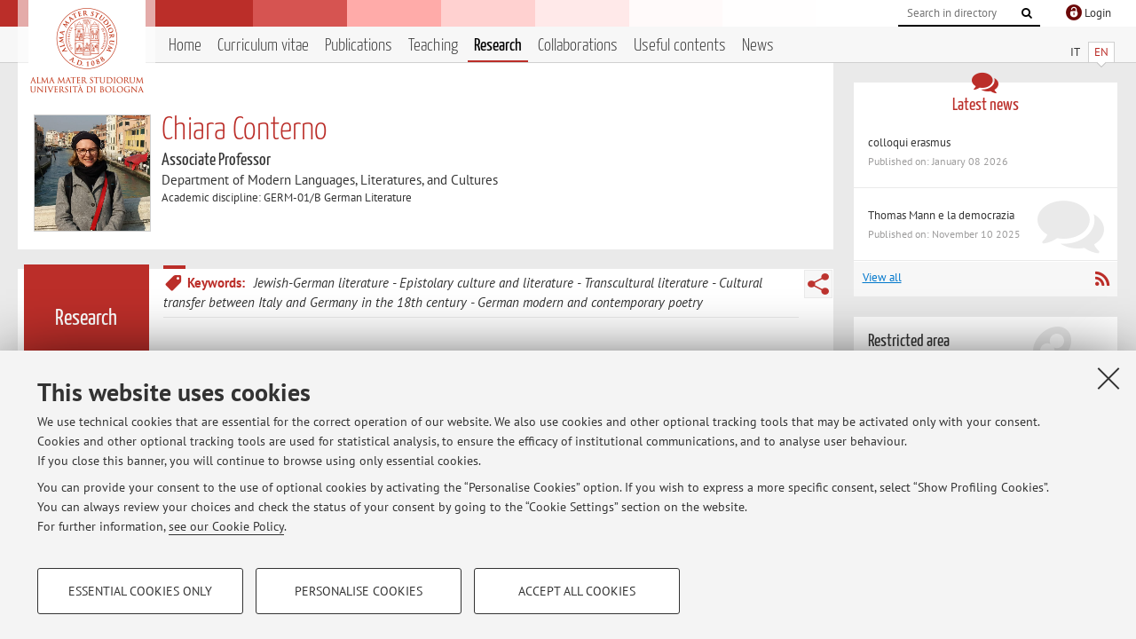

--- FILE ---
content_type: text/html; charset=utf-8
request_url: https://www.unibo.it/sitoweb/chiara.conterno/research
body_size: 8678
content:




<!DOCTYPE html>
<html xmlns="http://www.w3.org/1999/xhtml" lang="en" xml:lang="en">
    <head><meta charset="UTF-8" /><meta http-equiv="X-UA-Compatible" content="IE=edge,chrome=1" /><meta name="viewport" content="initial-scale=1.0, user-scalable=yes, width=device-width, minimum-scale=1.0" /><meta name="format-detection" content="telephone=no" /><link rel="stylesheet" type="text/css" href="/uniboweb/resources/people/styles/people.css?v=20241130063950" /><link rel="stylesheet" type="text/css" href="/uniboweb/resources/people/styles/custom.css?v=20241130063951" /><link rel="stylesheet" type="text/css" href="/uniboweb/resources/people/styles/sweetalert.css?v=20241130063951" /><script type="text/javascript" src="/uniboweb/resources/commons/js/jquery.min.js?v=20241130063953"></script><script type="text/javascript" src="/uniboweb/resources/commons/js/jquery-ui.min.js?v=20241130063954"></script><script type="text/javascript" src="/uniboweb/resources/commons/js/modernizr-custom.js?v=20241130063954"></script><script type="text/javascript" src="/uniboweb/resources/people/scripts/navscroll.js?v=20241130063952"></script><script type="text/javascript" src="/uniboweb/resources/people/scripts/sweetalert.min.js?v=20241130063951"></script><script type="text/javascript" src="/uniboweb/resources/people/scripts/people.js?v=20241130063951"></script><script type="text/javascript" src="/uniboweb/resources/people/scripts/editor-utils.js?v=20241130063952"></script><script type="text/javascript" src="/uniboweb/resources/people/scripts/editor-filter.js?v=20241130063952"></script><title>
	Chiara Conterno — University of Bologna — Research
</title><meta name="resourceclass" content="SitoWebPersonale" /><script type="text/javascript" src="/uniboweb/resources/commons/js/unibo-cookies.min.js?v=20250212111854"></script><meta name="description" content="Research of Chiara Conterno. Associate Professor at Department of Modern Languages, Literatures, and Cultures — LILEC" /><meta name="UPN" content="chiara.conterno@unibo.it" /><meta name="UNIBOPAGEID" content="SITOWEBPERSONALE::85773::" /></head>


    <!-- 
Server: WCSP-TWEB-01
Cached At : 4:45:41 PM
 -->



    <body id="body">
        <div class="fixed-wrapper unibo-noparse">
            

            <div class="topbar">
                <div class="topbar-wrapper">
                    <a title="Go to Unibo.it portal" class="alma" href="http://www.unibo.it/en/"></a>

                    <div class="goingtoprint">
                        <img src="/uniboweb/resources/people/img/sigillo-small.gif">
                    </div>

                    <div class="unibo-login">
                        <img alt="Logo Single Sign-On di Ateneo" src="/uniboweb/resources/commons/img/ssologo36x36.png" />
                        
                                <a href="/uniboweb/SignIn.aspx?ReturnUrl=%2fsitoweb%2fchiara.conterno%2fresearch">
                                    <span xml:lang="en">Login</span>
                                </a>
                            
                    </div>

                    <div class="search-wrapper">
                        <form method="get" action="/uniboweb/unibosearch/rubrica.aspx">
                            <input type="hidden" name="tab" value="FullTextPanel" />
                            <input type="hidden" name="lang" value="en" />
                            <a href="#" class="openclose search closed">
                                <i class="fa fa-search"></i>
                                <span>Cerca</span>
                            </a>
                            <div class="search">
                                <input name="query" value="" placeholder="Search in directory" type="search" />
                                <button title="Vai">
                                    <i class="fa fa-search"></i>
                                </button>
                            </div>
                        </form>
                    </div>
                </div>
            </div>

            
            
<div class="header">
    <div class="header-wrapper">
        


<div class="lang-selector">
    <ul>
        <li id="HeaderContent_BoxMenu_liIT">
            <a href="/sitoweb/chiara.conterno/ricerca" id="HeaderContent_BoxMenu_aIT">IT</a>
        </li>
        <li id="HeaderContent_BoxMenu_liEN" class="selected">
            <a href="/sitoweb/chiara.conterno/research" id="HeaderContent_BoxMenu_aEN">EN</a>
        </li>
    </ul>
</div>



<div class="main-menu">
    <a href="#" class="openclose menu closed">
        <i class="fa fa-bars"></i>
        <span>Menu</span>
    </a>

    <ul>
        <li id="HeaderContent_BoxMenu_liHome">
            <a href="/sitoweb/chiara.conterno/en" id="HeaderContent_BoxMenu_aHome">Home</a>
        </li>
        <li id="HeaderContent_BoxMenu_liCurriculum">
            <a href="/sitoweb/chiara.conterno/cv-en" id="HeaderContent_BoxMenu_aCurriculum">Curriculum vitae</a>
            
        </li>
        <li id="HeaderContent_BoxMenu_liPubblicazioni">
            <a href="/sitoweb/chiara.conterno/publications" id="HeaderContent_BoxMenu_aPubblicazioni">Publications</a>
            
        </li>
        <li id="HeaderContent_BoxMenu_liDidattica">
            <a href="/sitoweb/chiara.conterno/teachings" id="HeaderContent_BoxMenu_aDidattica">Teaching</a>
        </li>
        <li id="HeaderContent_BoxMenu_liRicerca" class="selected">
            <a href="/sitoweb/chiara.conterno/research" id="HeaderContent_BoxMenu_aRicerca">Research</a>
            
        </li>
        <li id="HeaderContent_BoxMenu_liCollaborazioni">
            <a href="/sitoweb/chiara.conterno/collaborations" id="HeaderContent_BoxMenu_aCollaborazioni">Collaborations</a>
            
        </li>
        <li id="HeaderContent_BoxMenu_liContenutiUtili">
            <a href="/sitoweb/chiara.conterno/useful-contents" id="HeaderContent_BoxMenu_aContenutiUtili">Useful contents</a>
        </li>
        <li id="HeaderContent_BoxMenu_liAvvisi">
            <a href="/sitoweb/chiara.conterno/news" id="HeaderContent_BoxMenu_aAvvisi">News</a>
        </li>
    </ul>
</div>
    </div>
</div>

        </div>


        <form method="post" action="/sitoweb/chiara.conterno/research" id="mainForm" onsubmit="return setFormSubmitting();">
<div class="aspNetHidden">
<input type="hidden" name="ctl22_TSM" id="ctl22_TSM" value="" />
<input type="hidden" name="__EVENTTARGET" id="__EVENTTARGET" value="" />
<input type="hidden" name="__EVENTARGUMENT" id="__EVENTARGUMENT" value="" />
<input type="hidden" name="__VIEWSTATE" id="__VIEWSTATE" value="Rt2izaTvOiRjmDUif1qmOjuzrMMSGBfdU2nhmGXkaS8nxdIw9bD3gVRKpk/Y/[base64]/huJML7g9r6LrEo4hAezNR+Q0bxjcCm9INXofXt5eOLeHhnfxk8VApz1b5yo3bYmO8GQ3ktnIqilUIe49MJvvjuNmPxmXR7I5eui6zejrpx1LUjTt9i7kziYqFZQrP6huIbmyeXrfxZIgQI/OULVqB9t6ucI9o7kVLqHOvVS+2kmXc1S1WKm+JmjRj5cXmVLKXhqnSbO4+D9ZZZjK+5DhJkhRqQu4M2YhLxYI4/wk3UFh4VdqIdiuWijB3+BRCJLfs07V5EwZ5DubnmQcFRxJgNTzweFPB3Q1NhfFx7ueUqKIGVMlSHyL5obkG/2c2MlpsJLqLHVDlVICUQZUGMEv4mPB4TKbYHgwzxigC15lJXixfIxvH+nGYGS6ndc+/xh2fYytNdBIp8GuI3J7//h/SCI/OKEIz6wQ76uHtaqH73zZSX2NQu2RHZq+sin+A5OVPt/6Docfa5/uky7YvcWdWpvKdiOAIqYulSwcguQz13t1zoSGDtXHWBQhQ8EIyCN2eec3Uht6yyb+blJqaAnNCOuLrXvpraGE3fyMMzKHdAYj5m3TLOeDMK2WJVMnw4oY5h7/aNFhVtPes11R461hy9Aoxn0WvGJ5k48G/Nr36uyjNfb32IfGytC6wHWY161xPUo/gKpQootCjSVgZcGxslycCygMprZ/NtzWLx3n71K2H3V4p9z+QLcLhVRSM11krxPbb8zI15ZB/lw/8Q46ujp5i5IyqlWZKFj8vuqTLVJt951PF7UW0/roxYJpI6OiaSycx47iw90ergF9HJjsYSznmKh/Kn6tlDP+ymE1iA83umgmQDUCmr56XYQawJ+G+AD1uhggJMOR6rxlCTLeqcZNfEbNKJBZyz7wJxfgBw8UAssg4AwyIrs/xjKPvychBOJdU5hoV8h8IjJ/bvdV5b9QH5q50CpfA07pm1rhnxPZ0AoTZQf5ztDcwE4XXyBXwiGLfdw3IlFJUQOH3eP4lmpKiOU+CRLftBAxC7QxZTzlceodcMc2iv6yDqvptz3u/5in/2kUTbB/BM4/pPwdl7FKEQelyHZ28NDiugs5In5Z8ciGBcK/[base64]/mEOadgLvBilEJTzN9Mv78bhsJXqY47CALN5PMszXZ5svQJrW/52ExYozPwhaKCbixFRwRgBBCdHELDDgswR7U0fHIP36gT3Xqp+UKFHJkSdYvwNvAxj7ntCUq9bu16o4p0xUfSepdZ/UJoaZodFobvubjuW0ggtQtdUeTZUmzsjdNJZqt/1nJ+fmPsS+dGlABGn8axOkMraPndTzGNgWGx9z49v5si1YitHA46asWOnZzdhAw0mKjEzEkUJL9xnh8dxMhWEdoa4hiaPVRalJ9BJDVJ5PdSUeHkGcmmwvrW4viN4PP+GNV5mD4VemP3Nf43Xot2I1YFcf5/XznYmZrWtjuHFC/iVeGxdzvNDyqgx2aJR4W2sr2DXRUV1QUsDgGtSaogBeY4WS0c3L4ba9hP4bIA/zrTf/kG906yIdTYSn6U3UxFX2Vp9D9Q9HRFHS/5vX3si6FxV82rttZdFTHzYVNqNkxup8eYqhY5yiJx9SLxJPesc356a3ELpw3uhkXDK2aQ8eAUEUp1uTgUfTHrzf/PA/ba+f81S7wns4IN5Xrjifsk1ZVN6iQxgxRnhUxFmqIIp+siU7IMlBF19zZMa7x2mwPCHibIpdEIujwjri4NBpxiZSuyFEo6Pwk07C+mqp7G4Bfw3HGydQPl4kp0A82UBTAh45YBRYV3uCzBhMMfpCSMG9CGYzLbrXlPS+YhZLWhwGeLCT/l4UkE5+1AopfzktoG6Uka0yXacY1Wf4AsfAcq5gwkSzv/hzbq+IQlMBeD+vEWQl+ii5p0OfEV+WpJqPXqAJFodcrClVgBSSnnNtCmU24GTVJcB5XrF98qzdTuuGTo1KH9oHhGxp0dbBo5aTeQnTOOFTT5gBJFKGk0FFYm6xVb6Y+DOHBQPUdfFTXey8/juXdXITyLfx5sJRfji46I+08wHzfWaBiWwYogQYxluuciDk5DTNF0QBz2DULzGbpyIGhAXOtCbCz2kxOAJ3CrQgrMzinHa9yqixovAwFiMZsOc5a7qefADJ4myLOF1u/7a231YLghCaCfX6ZBEOsYvfoLBYpwrj7ZEBOouBRFfW0250DAKhxqfjAEkxa1w465j1717e6EdQt6S0z3/mpJHLknFo09+rOmY71UTk2faIVkVFC76yTSOm2Y1eR+MQfinW5GPOkr7JiuLqo6vX5z/kdT4GT8GaHXhD7r8hZMIneorQPl3WZiiE5aoUWrAZr+Y8MPJXHh05VTA7VX+gfD1QmiM+fHYZIPsX5Yb+9zbkj+YCqZ3FNReRHddDpOBhBqq2uwi63Xapjin7eyNmw/E2xar/[base64]/OR59gCFN48mx8jO/qhXMmg6lbmls06Q/NzPWCXZnhH5YY9jyCgt7c1OpEuWeqw1nowdOKAyn5nNQiWLp+rdTXYEA6JnkyctA3phJHyPVhNAqTBzoV7S0na4Y1MERD06RiZwfBUKBZzQsTWjxHiy6fWn85vE7UdGv+eMOUgp53H1VU9pSvOO4=" />
</div>

<script type="text/javascript">
//<![CDATA[
var theForm = document.forms['mainForm'];
if (!theForm) {
    theForm = document.mainForm;
}
function __doPostBack(eventTarget, eventArgument) {
    if (!theForm.onsubmit || (theForm.onsubmit() != false)) {
        theForm.__EVENTTARGET.value = eventTarget;
        theForm.__EVENTARGUMENT.value = eventArgument;
        theForm.submit();
    }
}
//]]>
</script>


<script src="/UniboWeb/WebResource.axd?d=pynGkmcFUV13He1Qd6_TZBclabRlTOgEgRuVrbXCtgvzr-3cX0rLF70bHHt-3cwTEIx7deLXA878GFIgRuwamg2&amp;t=638901608248157332" type="text/javascript"></script>


<script src="/UniboWeb/Telerik.Web.UI.WebResource.axd?_TSM_HiddenField_=ctl22_TSM&amp;compress=1&amp;_TSM_CombinedScripts_=%3b%3bSystem.Web.Extensions%2c+Version%3d4.0.0.0%2c+Culture%3dneutral%2c+PublicKeyToken%3d31bf3856ad364e35%3aen-US%3aa8328cc8-0a99-4e41-8fe3-b58afac64e45%3aea597d4b%3ab25378d2" type="text/javascript"></script>
<div class="aspNetHidden">

	<input type="hidden" name="__VIEWSTATEGENERATOR" id="__VIEWSTATEGENERATOR" value="C6DEDE99" />
</div>
            <script type="text/javascript">
//<![CDATA[
Sys.WebForms.PageRequestManager._initialize('ctl00$ctl22', 'mainForm', ['tctl00$MainContent$ctl04$KeywordsPanel','','tctl00$MainContent$ctl05$TemiPanel',''], [], [], 90, 'ctl00');
//]]>
</script>


            <div id="u-content-wrapper" class="content-wrapper unibo-parse">
                
                
<div class="row">
    <div class="w12">
        



<div class="people-info">
    <div class="photo">
        <img id="MainContent_PeopleInfo_PhotoDocente" itemprop="image" src="/uniboweb/utils/UserImage.aspx?IdAnagrafica=1129618&amp;IdFoto=3c11aca2" alt="Foto del docente" />
        
    </div>

    <div class="function">
        

        <h1 class="name">
            <span itemprop="name">Chiara Conterno</span>
        </h1>

        

        <div class="date-info">
        
                <p class="qualifica" itemprop="jobTitle">Associate Professor</p>
                
                        <p class="sede">Department of Modern Languages, Literatures, and Cultures</p>
                    
            

        <p class="ssd">
            Academic discipline: GERM-01/B German Literature
        </p>

        
        </div>
    </div>

    
</div>

        <div class="content-core">
            <div class="box-content-page">

                <div class="subtitle">
                    <h2>Research</h2>
                </div>

                


<div class="share-button-wrapper">
    <a href="javascript:return false;" class="share toggler" title="Share"></a>
    <div class="hidden gosocial">
        <div class="triangle-border">
            <ul>
                <li class="facebook">
                    <a title="Condividi su Facebook" data-uml="facebook" href="http://www.facebook.com/sharer.php?u=https%3a%2f%2fwww.unibo.it%2fsitoweb%2fchiara.conterno%2fresearch&amp;t=Chiara Conterno — University of Bologna — Research" data-umc="sharebar" target="_blank" role="link" class="umtrack"></a>
                </li>
                <li class="linkedin">
                    <a title="Condividi su LinkedIn" data-uml="linkedin" href="https://www.linkedin.com/shareArticle/?url=https%3a%2f%2fwww.unibo.it%2fsitoweb%2fchiara.conterno%2fresearch" data-umc="sharebar" target="_blank" role="link" class="umtrack"></a>
                </li>
                <li class="twitter">
                    <a title="Condividi su Twitter" data-uml="twitter" href="https://twitter.com/share?url=https%3a%2f%2fwww.unibo.it%2fsitoweb%2fchiara.conterno%2fresearch&amp;text=Chiara Conterno — University of Bologna — Research&amp;hashtags=unibo" data-umc="sharebar" target="_blank" role="link" class="umtrack"></a>
                </li>
                <li class="mail">
                    <a title="Invia ad un amico" data-uml="mail" href="mailto:?subject=Chiara Conterno — University of Bologna — Research&body=https%3a%2f%2fwww.unibo.it%2fsitoweb%2fchiara.conterno%2fresearch" data-umc="sharebar" target="_blank" role="link" class="umtrack"></a>
                </li>
            </ul>
            <div class="arrow-right"></div>
        </div>
    </div>
</div>

                <div class="text">
                    

                    

                    





<div id="ctl00_MainContent_ctl04_KeywordsPanel">
	
        <script type="text/javascript">
            Sys.Application.add_load(BindSortFunction);
            Sys.Application.add_load(BindConfirmFunction);
        </script>

        
        

        
            <div class="keywords ">
                
                
                        <p>
                            <span class="label"><i class="fa fa-tag  fa-rotate-90"></i>Keywords: </span>
                    
                        <span>Jewish-German literature</span>
                    
                        <span>Epistolary culture and literature</span>
                    
                        <span>Transcultural literature</span>
                    
                        <span>Cultural transfer between Italy and Germany in the 18th century</span>
                    
                        <span>German modern and contemporary poetry</span>
                    
                        </p>
                    
            </div>
        
    
</div>


                    




<div id="ctl00_MainContent_ctl05_ctl01" style="display:none;">
	
        <span class="spinner">Loading ...</span>
    
</div>


<div id="ctl00_MainContent_ctl05_TemiPanel">
	

        

        
                <div class="inner-text">
                    <p>- The works by German- Jewish authors: Henriette Herz, Karl Emil Franzos, Else Lasker-Schüler, Karl Wolfskehl, Nelly Sachs, Rose Ausländer, Hilde Domin, Stella Rotenberg.</p>
<p>- Modern and contemporary German poetry. Besides those mentioned above: Uljana Wolf, Daniela Seel, Monika Rinck, SAID.</p>
<p>- Transcultura authors, expecially German-Russian-Jewish authors: Vladimir Vertlib, Julya Rabinowich, Lena Gorelik, Katja Petrowskaja.&nbsp;</p>
<p>- The epistolary culture and literature and the cultural transfert between Germany and Italy.</p>

                    
                </div>
            

    
</div>
                </div>
            </div>
        </div>
    </div>

    <div class="w4">
        <div class="secondary-sidebar">
            



<div class="box-notices">
    <h3>
        <i class="fa fa-comments"></i>Latest news
    </h3>
    

    
            <ul>
        
                <li>
                    <a href='/sitoweb/chiara.conterno/news/72301be5'>
                        <p>colloqui erasmus</p>
                        <p class="date">Published on: January 08 2026</p>
                    </a>
                </li>
        
                <li>
                    <a href='/sitoweb/chiara.conterno/news/dd4f8c58'>
                        <p>Thomas Mann e la democrazia</p>
                        <p class="date">Published on: November 10 2025</p>
                    </a>
                </li>
        
            </ul>
        

    <div class="see-all">
        <a href="/sitoweb/chiara.conterno/news" id="MainContent_BoxNotices_vediTutti">View all</a>
        <a class="rss" href='/sitoweb/chiara.conterno/news/rss'><i class="fa fa-rss"></i>
            <span>RSS</span>
        </a>
    </div>
</div>


            

            




            
        <div class="box-login">
            <i class="fa fa-key fa-5x"></i>

            <h3>Restricted area</h3>
            
            
            <p>
                <a href="/uniboweb/SignIn.aspx?ReturnUrl=%2fsitoweb%2fchiara.conterno%2fresearch">Login</a> to manage all website contents.
            </p>
            
        </div>
    



        </div>
    </div>
</div>


                <div class="row unibo-noparse">
                    <div class="w16">
                        
                        <div id="FooterPanelEN" class="footer">
	
                            © 2026 - ALMA MATER STUDIORUM - Università di Bologna - Via Zamboni, 33 - 40126 Bologna - Partita IVA: 01131710376
					        <div class="link-container">
                                <a target="_blank" href="https://www.unibo.it/en/university/privacy-policy-and-legal-notes/privacy-policy/information-note-on-the-processing-of-personal-data">Privacy</a> |
					            <a target="_blank" href="https://www.unibo.it/en/university/privacy-policy-and-legal-notes/legal-notes">Legal Notes</a> |
                                <a href="#" data-cc-open="">Cookie Settings</a>
                            </div>
                        
</div>
                    </div>
                </div>
            </div>
        

<script type="text/javascript">
//<![CDATA[
window.__TsmHiddenField = $get('ctl22_TSM');Sys.Application.add_init(function() {
    $create(Sys.UI._UpdateProgress, {"associatedUpdatePanelId":"ctl00_MainContent_ctl05_TemiPanel","displayAfter":0,"dynamicLayout":true}, null, null, $get("ctl00_MainContent_ctl05_ctl01"));
});
//]]>
</script>
</form>
        
        
        <a href="#" class="back-to-top" title="Back to top"><i class="fa fa-angle-up"></i></a>

        
            <!-- Piwik -->
            <script type="text/javascript">
                var _paq = _paq || [];
                _paq.push(['setCookiePath', '/sitoweb/chiara.conterno']);
                _paq.push(['trackPageView']);
                _paq.push(['enableLinkTracking']);
                (function () {
                    var u = "https://analytics.unibo.it/";
                    _paq.push(['setTrackerUrl', u + 'piwik.php']);
                    _paq.push(['setSiteId', 12135]);
                    var d = document, g = d.createElement('script'), s = d.getElementsByTagName('script')[0];
                    g.type = 'text/javascript'; g.async = true; g.defer = true; g.src = u + 'piwik.js'; s.parentNode.insertBefore(g, s);
                })();
            </script>
            <noscript><p><img src="https://analytics.unibo.it/piwik.php?idsite=12135" style="border:0;" alt="" /></p></noscript>
            <!-- End Piwik Code -->
        

    </body>
</html>